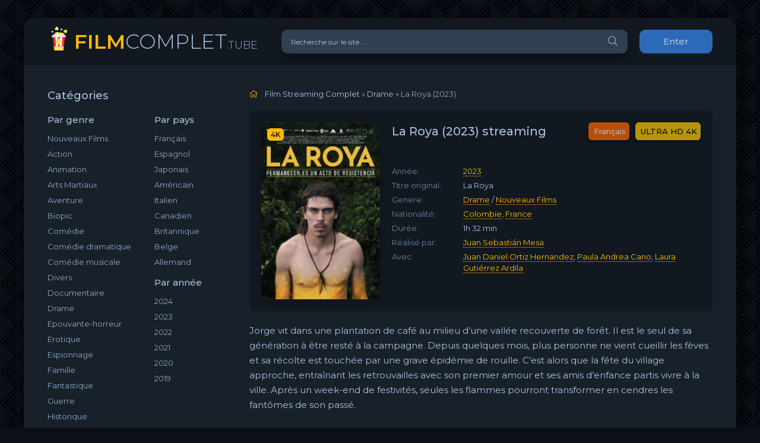

--- FILE ---
content_type: text/html; charset=utf-8
request_url: https://filmcomplet.tube/4837-la-roya-2023.html
body_size: 8189
content:
<!DOCTYPE html>
<html lang="FR">
<head>
	<meta charset="utf-8">
<title>La Roya Streaming VF en HD sur FilmComplet 2023</title>
<meta name="description" content="Voir Film La Roya 2023 Streaming en version Française en ligne su FilmComplet.  La Roya streaming complet gratuitement  en HD 720p, Full HD 1080p, Ultra HD 4K, 8K.">
<meta name="keywords" content="La Roya streaming VF, La Roya 2023 streaming, La Roya Streaming">
<meta name="generator" content="DataLife Engine (http://dle-news.ru)">
<meta property="og:site_name" content="Voir Film Streaming VF Complet  Gratuit  ▷ Site de streaming  2025">
<meta property="og:type" content="article">
<meta property="og:title" content="La Roya (2023)">
<meta property="og:url" content="https://filmcomplet.tube/4837-la-roya-2023.html">
<meta property="og:image" content="https://filmcomplet.tube/uploads/posts/2023-02/medium/1675254093_poster_big.jpg">
<meta property="og:description" content="Jorge vit dans une plantation de café au milieu d’une vallée recouverte de forêt. Il est le seul de sa génération à être resté à la campagne. Depuis quelques mois, plus personne ne vient cueillir les fèves et sa récolte est touchée par une grave épidémie de rouille. C’est alors que la fête du">
<link rel="search" type="application/opensearchdescription+xml" href="https://filmcomplet.tube/index.php?do=opensearch" title="Voir Film Streaming VF Complet  Gratuit  ▷ Site de streaming  2025">
<link rel="canonical" href="https://filmcomplet.tube/4837-la-roya-2023.html">
<link rel="alternate" type="application/rss+xml" title="Voir Film Streaming VF Complet  Gratuit  ▷ Site de streaming  2025" href="https://filmcomplet.tube/rss.xml">
	<meta name="viewport" content="width=device-width, initial-scale=1.0" />
	<link rel="shortcut icon" href="/templates/filmcomplet/images/logo.svg" />
	<link href="/templates/filmcomplet/css/styles.css" type="text/css" rel="stylesheet" />
	<link href="/templates/filmcomplet/css/engine.css" type="text/css" rel="stylesheet" />
	<meta name="theme-color" content="#090c10">
	<link href="https://fonts.googleapis.com/css?family=Montserrat:300,400,500,600&display=swap&subset=cyrillic" rel="stylesheet">  

    <meta name="google-site-verification" content="Q8Z6CVSb7a8cMISIr63oGrSDObBBTU0V1N95o5x-tCI" />
                    <meta name="msvalidate.01" content="BB7A2BADFC49A852113B5F782B3633FF" />
    
     <script src="//filmcomplet.tube/playerjs.js" type="text/javascript"></script>
    </head>

<body>

	<div class="wrap">
		
		<div class="wrap-main wrap-center">
	
			<header class="header fx-row fx-middle">
				<a href="/" class="logo nowrap"><span>FILM</span>COMPLET<span class="logo-domain">.TUBE</span></a>
				<div class="search-wrap fx-1">
					<form id="quicksearch" method="post">
						<input type="hidden" name="do" value="search" />
						<input type="hidden" name="subaction" value="search" />
						<div class="search-box">
							<input id="story" name="story" placeholder="Recherche sur le site ..." type="text" />
							<button type="submit" class="search-btn"><span class="fal fa-search"></span></button>
						</div>
					</form>
				</div>
				<div class="header-btn btn js-login">Enter</div>
				
				<div class="btn-menu hidden"><span class="fal fa-bars"></span></div>
			</header>
			
			<!-- END HEADER -->

			
			
			<div class="cols fx-row">

				<aside class="sidebar">
					<div class="side-box side-nav to-mob">
						<div class="side-bt">Catégories</div>
						<div class="side-bc fx-row">
							<div class="nav-col">
								<div class="nav-title">Par genre</div>
								<ul class="nav-menu">
                                    <a href="/nouveaux-films-streaming/">Nouveaux Films</a>
										<a href="/action-hd/">Action</a>
								<a href="/animation/">Animation</a>
								<a href="/arts-martiaux/">Arts Martiaux</a>
                                <a href="/aventure/">Aventure</a>
								<a href="/biopic/"> Biopic</a>
                                <a href="/comedie-hd/">Comédie</a>
								<a href="/comedie-dramatique/"> Comédie dramatique</a>
                                <a href="/comedie-musicale/">Comédie musicale</a>
                                    <a href="/divers/"> Divers</a>
								<a href="/documentaire/"> Documentaire</a>
                                	<a href="/drame/"> Drame</a>
								<a href="/epouvante-horreur/">Epouvante-horreur</a>
                                	<a href="/erotique/"> Erotique</a>
								<a href="/espionnage/">  Espionnage</a>
                                	<a href="/famille/">  Famille</a>
                                <a href="/fantastique-hd/">  Fantastique</a>
                                    <a href="/guerre/">Guerre</a>
								<a href="/historique/">Historique</a>
								<a href="/musical/">Musical</a>
                                	<a href="/policier/">Policier</a>
								<a href="/romance/">Romance</a>
								<a href="/science-fiction/">Science fiction</a>
                                <a href="/thriller/"> Thriller</a>
								<a href="/western-hd/">Western</a>
                                    	
                                        
								</ul>
							</div>
							<div class="nav-col">
								<div class="nav-title">Par pays</div>
								<ul class="nav-menu">
								<li>
								<a href="/xfsearch/country/Français/">Français</a>
								<a href="/xfsearch/country/Espagnol/">Espagnol</a>
                                <a href="/xfsearch/country/Japonais/">Japonais</a>
							</li>
							<li>
								<a href="/xfsearch/country/Américain/">Américain</a>
								<a href="/xfsearch/country/Italien/">Italien</a>
                                <a href="/xfsearch/country/Canadien/">Canadien</a>
							</li>
							<li>
								<a href="/xfsearch/country/Britannique/">Britannique</a>
								<a href="/xfsearch/country/Belge/">Belge</a>
                                <a href="/xfsearch/country/Allemand/">Allemand</a>
								</ul>
								<div class="nav-title">Par année</div>
								<ul class="nav-menu">
                                    	  <li>
								<a href="/xfsearch/year/2024/">2024</a>
							</li>
                                    	  <li>
								<a href="/xfsearch/year/2023/">2023</a>
							</li>
                                    	  <li>
								<a href="/xfsearch/year/2022/">2022</a>
							</li>
                                    	  <li>
								<a href="/xfsearch/year/2021/">2021</a>
							</li>
									  <li>
								<a href="/xfsearch/year/2020/">2020</a>
							</li>
							
                            <li>
								<a href="/xfsearch/year/2019/">2019</a>
							</li>
							
								</ul>
							</div>
						</div>
					</div>
					<div class="side-box to-mob">
						<div class="side-bt">MEILLEURS FILMS</div>
						<div class="side-bc">
							<a class="side-popular-item fx-row" href="https://filmcomplet.tube/5762-the-conjuring-last-rites-2025.html">
	<div class="side-popular-item-img img-fit"><img src="/uploads/posts/2024-08/medium/1724644316_mv5byza2zja2yjgtymzjys00yze1ltlintmtmdaynthhnte1mtuzxkeyxkfqcgdeqxvymta5oda1mtmz__v1_.jpg" alt="The Conjuring: l&#039;heure du jugement  (2025)"></div>
	<div class="side-popular-item-desc fx-1 fx-col fx-between">
		<div class="side-popular-item-title fx-1">The Conjuring: l&#039;heure du jugement  (2025)</div>
		<div class="side-popular-item-info">ULTRA HD 4K</div>
		<div class="side-popular-item-date">Français</div>
	</div>
</a><a class="side-popular-item fx-row" href="https://filmcomplet.tube/5683-m3gan-20-2025.html">
	<div class="side-popular-item-img img-fit"><img src="/uploads/posts/2025-04/medium/1743612395_2679bcaed012de828141034acf8898a5.jpg" alt="M3GAN 2.0 (2025)"></div>
	<div class="side-popular-item-desc fx-1 fx-col fx-between">
		<div class="side-popular-item-title fx-1">M3GAN 2.0 (2025)</div>
		<div class="side-popular-item-info">ULTRA HD 4K</div>
		<div class="side-popular-item-date">Français</div>
	</div>
</a><a class="side-popular-item fx-row" href="https://filmcomplet.tube/5001-elio-2025.html">
	<div class="side-popular-item-img img-fit"><img src="/uploads/posts/2025-03/medium/1742838472_00288954516e9b79f950bb80a7db01f6.jpg" alt="Elio (2025)"></div>
	<div class="side-popular-item-desc fx-1 fx-col fx-between">
		<div class="side-popular-item-title fx-1">Elio (2025)</div>
		<div class="side-popular-item-info">ULTRA HD 4K</div>
		<div class="side-popular-item-date">Français</div>
	</div>
</a><a class="side-popular-item fx-row" href="https://filmcomplet.tube/6061-destination-finale-bloodlines-2025.html">
	<div class="side-popular-item-img img-fit"><img src="/uploads/posts/2025-03/medium/1741976495_42779622b0960481b8be61321aeb7ddb.jpg" alt="Destination Finale Bloodlines  (2025)"></div>
	<div class="side-popular-item-desc fx-1 fx-col fx-between">
		<div class="side-popular-item-title fx-1">Destination Finale Bloodlines  (2025)</div>
		<div class="side-popular-item-info">ULTRA HD 4K</div>
		<div class="side-popular-item-date">Français</div>
	</div>
</a><a class="side-popular-item fx-row" href="https://filmcomplet.tube/5837-jurassic-world-rebirth-2025.html">
	<div class="side-popular-item-img img-fit"><img src="/uploads/posts/2025-03/medium/1741150025_4c0ca35505a075f9a29092b075d946ae.jpg" alt="Jurassic World : Renaissance  (2025)"></div>
	<div class="side-popular-item-desc fx-1 fx-col fx-between">
		<div class="side-popular-item-title fx-1">Jurassic World : Renaissance  (2025)</div>
		<div class="side-popular-item-info">ULTRA HD 4K</div>
		<div class="side-popular-item-date">Français</div>
	</div>
</a>
						</div>
					</div>
					<div class="side-box to-mob">
						<div class="side-bt">NOUVEAUX FILMS</div>
						<div class="side-bc fx-row mb-remove">
							<a class="side-recommend-item anim" href="https://filmcomplet.tube/4492-kraven-le-chasseur-2024.html">
	<div class="side-recommend-item-img img-resp-vert img-fit">
		<img src="/uploads/posts/2022-11/medium/1667901254_c4518568e9e40fafc40d9fb4f8beee3b.jpg" alt="Kraven The Hunter (2024)">
	</div>
</a><a class="side-recommend-item anim" href="https://filmcomplet.tube/5709-paddington-au-perou-2024.html">
	<div class="side-recommend-item-img img-resp-vert img-fit">
		<img src="/uploads/posts/2024-10/medium/1728532050_3d888f3f864049f77bc99b83f246312d.jpg" alt="Paddington au Pérou (2024)">
	</div>
</a><a class="side-recommend-item anim" href="https://filmcomplet.tube/4132-lamour-ouf-2024.html">
	<div class="side-recommend-item-img img-resp-vert img-fit">
		<img src="/uploads/posts/2024-10/medium/1727882552_66de848b3b9cc99b79c050ca6e3504af.jpg" alt="L&#039;Amour ouf (2024)">
	</div>
</a><a class="side-recommend-item anim" href="https://filmcomplet.tube/5601-speak-no-evil-2024.html">
	<div class="side-recommend-item-img img-resp-vert img-fit">
		<img src="/uploads/posts/2024-02/medium/1707299634_mv5bnwrhmjcwyjmtzdg2zc00ymi1lwiwm2mtotbhnmq4owuwyjgxxkeyxkfqcgdeqxvyndgynzaxmzy__v1_fmjpg_ux1000_.jpg" alt="Speak No Evil  (2024)">
	</div>
</a><a class="side-recommend-item anim" href="https://filmcomplet.tube/5403-moi-moche-et-mechant-4-2024.html">
	<div class="side-recommend-item-img img-resp-vert img-fit">
		<img src="/uploads/posts/2023-12/medium/1701716453_znfsytdruusylsmtrfnyatndp0b.jpg" alt="Moi, Moche et Méchant 4  (2024)">
	</div>
</a><a class="side-recommend-item anim" href="https://filmcomplet.tube/4703-deadpool-3-2024.html">
	<div class="side-recommend-item-img img-resp-vert img-fit">
		<img src="/uploads/posts/2022-12/medium/1672406597_2935665.jpg" alt="Deadpool 3 &amp; Wolverine (2024)">
	</div>
</a><a class="side-recommend-item anim" href="https://filmcomplet.tube/5619-la-famille-hennedricks-2024.html">
	<div class="side-recommend-item-img img-resp-vert img-fit">
		<img src="/uploads/posts/2024-04/medium/1713976680_2f854fd90a1bdebca3520c28d0ce6573.jpg" alt="La Famille Hennedricks (2024)">
	</div>
</a><a class="side-recommend-item anim" href="https://filmcomplet.tube/5705-untitled-saw-xi-2024.html">
	<div class="side-recommend-item-img img-resp-vert img-fit">
		<img src="/uploads/posts/2024-04/medium/1714068516_ff7hltvacr9c1.jpeg" alt="Untitled Saw XI (2024)">
	</div>
</a><a class="side-recommend-item anim" href="https://filmcomplet.tube/5700-the-black-phone-2-2024.html">
	<div class="side-recommend-item-img img-resp-vert img-fit">
		<img src="/uploads/posts/2024-04/1714068229_mv5bzmy3zdllzdqtyjizzs00mdflltlmnjutmzdmnmziowu5mwq4xkeyxkfqcgdeqxvymzk3njgwnji__v1_ql75_ux190_cr02190281_.jpg" alt="The Black Phone 2 (2024)">
	</div>
</a><a class="side-recommend-item anim" href="https://filmcomplet.tube/5600-beetlejuice-beetlejuice-2024.html">
	<div class="side-recommend-item-img img-resp-vert img-fit">
		<img src="/uploads/posts/2024-02/medium/1707299544_0405197.jpg" alt="Beetlejuice Beetlejuice  (2024)">
	</div>
</a>
						</div>
					</div>
					
				</aside>

				<!-- END SIDEBAR -->
				
				<main class="main fx-1">
					
					
					
					<div class="speedbar nowrap"><span class="fal fa-home"></span>
	<span id="dle-speedbar"><span itemscope itemtype="http://data-vocabulary.org/Breadcrumb"><a href="https://filmcomplet.tube/" itemprop="url"><span itemprop="title">Film Streaming Complet</span></a></span> &raquo; <span itemscope itemtype="http://data-vocabulary.org/Breadcrumb"><a href="https://filmcomplet.tube/drame-vf-1/" itemprop="url"><span itemprop="title">Drame</span></a></span> &raquo; La Roya (2023)</span>
</div>
					<div id='dle-content'><article class="article ignore-select" itemscope itemtype="http://schema.org/Article">
  
	<div class="fcols fx-row">
		<div class="fleft">
			<div class="fimg img-wide">
				<img src="/uploads/posts/2023-02/medium/1675254093_poster_big.jpg" alt="La Roya (2023)">
				<div class="short-label">4K</div>
                
			</div>
		</div>
		<div class="fright fx-1 fx-col fx-between">
			<div class="short-header fx-row fx-middle">
				<h1 class="short-title fx-1">La Roya (2023) streaming</h1>
				<div class="short-rates fx-row fx-middle">
					<div class="short-rate-in short-rate-kp" data-text=""><span>Français</span></div>
					<div class="short-rate-in short-rate-imdb" data-text=""><span>ULTRA HD 4K</span></div>	
				</div>
			</div>
			<ul class="short-list">
				<li><span>Année:</span><a href="https://filmcomplet.tube/xfsearch/year/2023/">2023</a></li>
				<li><span>Titre original:</span>La Roya </li>
				<li><span>Genere:</span>  <a href="https://filmcomplet.tube/drame-vf-1/">Drame</a> / <a href="https://filmcomplet.tube/gratuit-vf/">Nouveaux Films‎</a></li>
				<li><span>Nationalité:</span> <a href="https://filmcomplet.tube/xfsearch/country/Colombie/">Colombie</a>, <a href="https://filmcomplet.tube/xfsearch/country/France/">France</a></li>
				<li><span>Durée:</span> 1h 32 min</li>
				<li><span>Réalisé par:</span>  <a href="https://filmcomplet.tube/xfsearch/director/Juan+Sebasti%C3%A1n+Mesa/">Juan Sebastián Mesa</a></li>
                <li><span>Avec:</span>  <a href="https://filmcomplet.tube/xfsearch/actors/Juan+Daniel+Ortiz+Hernandez/">Juan Daniel Ortiz Hernandez</a>, <a href="https://filmcomplet.tube/xfsearch/actors/Paula+Andrea+Cano/">Paula Andrea Cano</a>, <a href="https://filmcomplet.tube/xfsearch/actors/Laura+Guti%C3%A9rrez+Ardila/">Laura Gutiérrez Ardila</a></li>
			</ul>
			<div class="short-meta fx-row fx-middle icon-left">	
				
				
			</div>
		</div>
	</div>

	<div class="ftext full-text cleasrfix"><section>Jorge vit dans une plantation de café au milieu d’une vallée recouverte de forêt. Il est le seul de sa génération à être resté à la campagne. Depuis quelques mois, plus personne ne vient cueillir les fèves et sa récolte est touchée par une grave épidémie de rouille. C’est alors que la fête du village approche, entraînant les retrouvailles avec son premier amour et ses amis d’enfance partis vivre à la ville. Après un week-end de festivités, seules les flammes pourront transformer en cendres les fantômes de son passé.</section><section><br></section></div>

	<div class="fsubtitle">La Roya (2023) streaming VF Complet</div>
    
                    <noindex> <center> 
              
                <a href="/film-complet.php"   rel="nofollow"   target="_blank"><img src="/00.png" ></a>
                        <a href="/download.php"   rel="nofollow"   target="_blank"><img src="/11.png" ></a>
                     
                     </center></noindex><br>
		
	<div class="fplayer tabs-box sect">
		<div class="fctrl fx-row fx-middle">
			<div class="tabs-sel fx-1 fx-row fx-start">
				<span>VOIR FILM</span> 
				<span>BANDES ANNONCES</span>
			</div>
			<div class="ffav icon-left">
	
			</div>
			<div class="fcompl icon-left">
			
			</div>
		</div>
		<div class="tabs-b video-box">
		     <div id="cp"></div>

<script>
    var player = new Playerjs({id:"cp",  poster:"https://filmcomplet.tube/uploads/posts/2023-02/medium/1675254093_poster_big.jpg", file:"https://filmcomplet.tube/Universal.mp4", title:"La Roya (2023)"});
</script>
		</div>
		<div class="tabs-b video-box" id="trailer-place">
			<iframe width="892" height="502" src="https://www.youtube.com/embed/1CtB-2mLE10" title="LA ROYA (Trailer)" frameborder="0" allowfullscreen></iframe>
		</div>
		<div class="fshare">
			<span class="fab fa-facebook-f" data-id="fb"></span>
			<span class="fab fa-vk" data-id="vk"></span>
			<span class="fab fa-odnoklassniki" data-id="ok"></span>
			<span class="fab fa-twitter" data-id="tw"></span>
			<span class="fas fa-paper-plane" data-id="tlg"></span>
		</div>
	</div>
	
	<!-- END FPLAYER -->
    
       <center> 	<h5><a href="/download.php" target="_blank"  rel="nofollow"    >▼ Télécharger La Roya (2023) en 4K  </a>	</h5></center>
    
    <br>

	<div class="frels sect">
		<div class="carou-title"><span class="fal fa-film"></span>Recommandé plus:</div>
		<div class="carou-content">
			<div class="owl-carousel" id="owl-rels">
				<div class="popular-item">
	<a class="popular-item-img img-fit" href="https://filmcomplet.tube/4451-nos-soleils-2023.html">
		<div class="popular-item-title anim">Nos soleils (2023)</div>
		<img src="/uploads/posts/2022-12/medium/1672323337_4351439.jpg" alt="Nos soleils (2023)">
	</a>
</div><div class="popular-item">
	<a class="popular-item-img img-fit" href="https://filmcomplet.tube/3823-les-dolomites-dilio-2021.html">
		<div class="popular-item-title anim">Les Dolomites d&#039;Ilio (2021)</div>
		<img src="/uploads/posts/2021-12/medium/1638874506_4892137.jpg" alt="Les Dolomites d&#039;Ilio (2021)">
	</a>
</div><div class="popular-item">
	<a class="popular-item-img img-fit" href="https://filmcomplet.tube/3800-a-la-folie-2022.html">
		<div class="popular-item-title anim">À La Folie (2022)</div>
		<img src="/uploads/posts/2021-08/medium/1629457966_4512250_jpg-r_1920_1080-f_jpg-q_x-xxyxx.jpg" alt="À La Folie (2022)">
	</a>
</div><div class="popular-item">
	<a class="popular-item-img img-fit" href="https://filmcomplet.tube/3639-blue-bayou-2021.html">
		<div class="popular-item-title anim">Blue Bayou (2021)</div>
		<img src="/uploads/posts/2021-08/medium/1629198092_4182827.jpg" alt="Blue Bayou (2021)">
	</a>
</div><div class="popular-item">
	<a class="popular-item-img img-fit" href="https://filmcomplet.tube/3635-la-cure-2021.html">
		<div class="popular-item-title anim">La Cure (2021)</div>
		<img src="/uploads/posts/2021-08/medium/1629173840_4985984.jpg" alt="La Cure (2021)">
	</a>
</div><div class="popular-item">
	<a class="popular-item-img img-fit" href="https://filmcomplet.tube/2458-le-meilleur-reste-a-venir-2019.html">
		<div class="popular-item-title anim">Le Meilleur reste à venir (2019)</div>
		<img src="/uploads/posts/2019-10/medium/1571850496_0251944.jpg" alt="Le Meilleur reste à venir (2019)">
	</a>
</div><div class="popular-item">
	<a class="popular-item-img img-fit" href="https://filmcomplet.tube/1700-tout-ce-quil-me-reste-de-la-revolution-2019.html">
		<div class="popular-item-title anim">Tout ce qu&#039;il me reste de la révolution (2019)</div>
		<img src="/uploads/posts/2019-01/medium/1546335765_0453500.jpg" alt="Tout ce qu&#039;il me reste de la révolution (2019)">
	</a>
</div><div class="popular-item">
	<a class="popular-item-img img-fit" href="https://filmcomplet.tube/1221-cache-cache-2017.html">
		<div class="popular-item-title anim">Cache cache (2017)</div>
		<img src="/uploads/posts/2018-09/medium/1537948892_4910563.jpg" alt="Cache cache (2017)">
	</a>
</div><div class="popular-item">
	<a class="popular-item-img img-fit" href="https://filmcomplet.tube/1209-retour-a-montauk-2017.html">
		<div class="popular-item-title anim">Retour à Montauk (2017)</div>
		<img src="/uploads/posts/2018-09/medium/1537816747_192903.jpg" alt="Retour à Montauk (2017)">
	</a>
</div><div class="popular-item">
	<a class="popular-item-img img-fit" href="https://filmcomplet.tube/596-jessie-2017.html">
		<div class="popular-item-title anim">Jessie (2017)</div>
		<img src="/uploads/posts/2018-08/medium/1533659884_4116756.jpg" alt="Jessie (2017)">
	</a>
</div>
			</div>
		</div>
	</div>

	

</article>
<div id="dle-ajax-comments"></div>
<form  method="post" name="dle-comments-form" id="dle-comments-form" >
		<input type="hidden" name="subaction" value="addcomment">
		<input type="hidden" name="post_id" id="post_id" value="4837"><input type="hidden" name="user_hash" value="706d8590e8a4eb60448ad9d5f5c4c664127a0068"></form></div>
					
					

 


				</main>

				<!-- END MAIN -->

			</div>
			
			<!-- END COLS -->
			
			<footer class="footer fx-row fx-middle">
				<div class="footer-copyright fx-1">
					© 2024 FilmComplet.tube, Film streaming Complet Gratuit. 
					<br>
								<a href="/evdod.html">Evdod</a> -
                    	<a href="/papadustream.html">PapaDuStream</a> -
                   <a href="/blablastream.html">Blablastream</a> -
                    	<a href="/novaflix.html">Novaflix</a> -
                    	<a href="/sadisflix.html">SadisFlix</a> - 
                    	<a href="/wishflix.html">WishFlix</a> -
                    	<a href="/dpstream.html">Dpstream</a> -
                    	<a href="/french-stream.html">French Stream</a> -
                     	<a href="/ibertyvf.html">LibertyVF</a> -
                     	<a href="/filmstreaming1.html">Filmstreaming1</a> -
                    	   <a href="/wiflix.html">Wiflix</a> -
                      <a href="/skstream.html">Skstream</a> - 
                    <a href="/cpasmieux.html">Cpasmieux</a> -
                    	<a href="/juststream.html">	JustStream</a> -
                    	<a href="/monstream.html">	MonStream</a> -
                  <a href="/votrob.html">Votrob</a>  -
                       <a href="/justdaz.html">Justdaz</a> -
                    	<a href="/coflix.html">Coflix</a> -
                     	<a href="/wookafr.html">	Wookafr</a> -
                  <a href="/zaniob.html">Zaniob</a> -
                       <a href="/naxpom.html">Naxpom</a> -
                    	<a href="/choupox.html">Choupox</a> -
                      <a href="/vadraz.html">Vadraz</a> -
                    	<a href="/difiam.html">Difiam</a> -
                    <a href="/flazto.html">Flazto</a>
							 
				</div>
			
			</footer>
			
			<!-- END FOOTER -->
			
		</div>

		<!-- END WRAP-MAIN -->

	</div>
	
	<!-- END WRAP -->
		
<!--noindex-->



<div class="login-box not-logged hidden">
	<div class="login-close"><span class="fal fa-times"></span></div>
	<form method="post">
		<div class="login-title title">login</div>
		<div class="login-avatar"><span class="fal fa-user"></span></div>
		<div class="login-input"><input type="text" name="login_name" id="login_name" placeholder="login"/></div>
		<div class="login-input"><input type="password" name="login_password" id="login_password" placeholder="password" /></div>
		<div class="login-check">
			<label for="login_not_save">
				
			</label> 
		</div>
		<div class="login-btn"><button onclick="submit();" type="submit" title="enter">login</button></div>
		<input name="login" type="hidden" id="login" value="submit" />
		<div class="login-btm fx-row">
		
		</div>
		
		<div class="login-soc-btns">
			
		</div>
	</form>
</div>

<!--/noindex-->
<link href="/engine/classes/min/index.php?charset=utf-8&amp;f=engine/editor/jscripts/froala/fonts/font-awesome.css,engine/editor/jscripts/froala/css/editor.css,engine/editor/css/default.css&amp;v=24" rel="stylesheet" type="text/css">
<script src="/engine/classes/min/index.php?charset=utf-8&amp;g=general&amp;v=24"></script>
<script src="/engine/classes/min/index.php?charset=utf-8&amp;f=engine/classes/js/jqueryui.js,engine/classes/js/dle_js.js,engine/classes/masha/masha.js,engine/skins/codemirror/js/code.js,engine/editor/jscripts/froala/editor.js,engine/editor/jscripts/froala/languages/en.js&amp;v=24" defer></script>
<script src="/templates/filmcomplet/js/libs.js"></script>
<script>
<!--
var dle_root       = '/';
var dle_admin      = '';
var dle_login_hash = '706d8590e8a4eb60448ad9d5f5c4c664127a0068';
var dle_group      = 5;
var dle_skin       = 'filmcomplet';
var dle_wysiwyg    = '1';
var quick_wysiwyg  = '1';
var dle_act_lang   = ["Yes", "No", "Enter", "Cancel", "Save", "Delete", "Loading. Please, wait..."];
var menu_short     = 'Quick edit';
var menu_full      = 'Full edit';
var menu_profile   = 'View profile';
var menu_send      = 'Send message';
var menu_uedit     = 'Admin Center';
var dle_info       = 'Information';
var dle_confirm    = 'Confirm';
var dle_prompt     = 'Enter the information';
var dle_req_field  = 'Please fill in all the required fields';
var dle_del_agree  = 'Are you sure you want to delete it? This action cannot be undone';
var dle_spam_agree = 'Are you sure you want to mark the user as a spammer? This will remove all his comments';
var dle_complaint  = 'Enter the text of your complaint to the Administration:';
var dle_big_text   = 'Highlighted section of text is too large.';
var dle_orfo_title = 'Enter a comment to the detected error on the page for Administration ';
var dle_p_send     = 'Send';
var dle_p_send_ok  = 'Notification has been sent successfully ';
var dle_save_ok    = 'Changes are saved successfully. Refresh the page?';
var dle_reply_title= 'Reply to the comment';
var dle_tree_comm  = '0';
var dle_del_news   = 'Delete article';
var dle_sub_agree  = 'Do you really want to subscribe to this article’s comments?';
var allow_dle_delete_news   = false;
var dle_search_delay   = false;
var dle_search_value   = '';
jQuery(function($){
	
      $('#comments').froalaEditor({
        dle_root: dle_root,
        dle_upload_area : "comments",
        dle_upload_user : "",
        dle_upload_news : "0",
        width: '100%',
        height: '220',
        language: 'en',

		htmlAllowedTags: ['div', 'span', 'p', 'br', 'strong', 'em', 'ul', 'li', 'ol', 'b', 'u', 'i', 's', 'a', 'img'],
		htmlAllowedAttrs: ['class', 'href', 'alt', 'src', 'style', 'target'],
		pastePlain: true,
        imagePaste: false,
        imageUpload: false,
		videoInsertButtons: ['videoBack', '|', 'videoByURL'],
		
        toolbarButtonsXS: ['bold', 'italic', 'underline', 'strikeThrough', '|', 'align', 'formatOL', 'formatUL', '|', 'insertLink', 'dleleech', 'emoticons', '|', 'dlehide', 'dlequote', 'dlespoiler'],

        toolbarButtonsSM: ['bold', 'italic', 'underline', 'strikeThrough', '|', 'align', 'formatOL', 'formatUL', '|', 'insertLink', 'dleleech', 'emoticons', '|', 'dlehide', 'dlequote', 'dlespoiler'],

        toolbarButtonsMD: ['bold', 'italic', 'underline', 'strikeThrough', '|', 'align', 'formatOL', 'formatUL', '|', 'insertLink', 'dleleech', 'emoticons', '|', 'dlehide', 'dlequote', 'dlespoiler'],

        toolbarButtons: ['bold', 'italic', 'underline', 'strikeThrough', '|', 'align', 'formatOL', 'formatUL', '|', 'insertLink', 'dleleech', 'emoticons', '|', 'dlehide', 'dlequote', 'dlespoiler']

      }).on('froalaEditor.image.inserted froalaEditor.image.replaced', function (e, editor, $img, response) {

			if( response ) {
			
			    response = JSON.parse(response);
			  
			    $img.removeAttr("data-returnbox").removeAttr("data-success").removeAttr("data-xfvalue").removeAttr("data-flink");

				if(response.flink) {
				  if($img.parent().hasClass("highslide")) {
		
					$img.parent().attr('href', response.flink);
		
				  } else {
		
					$img.wrap( '<a href="'+response.flink+'" class="highslide"></a>' );
					
				  }
				}
			  
			}
			
		});

$('#dle-comments-form').submit(function() {
	doAddComments();
	return false;
});
FastSearch();
});
//-->
</script>

    <!-- Yandex.Metrika counter -->
<script type="text/javascript" >
   (function(m,e,t,r,i,k,a){m[i]=m[i]||function(){(m[i].a=m[i].a||[]).push(arguments)};
   m[i].l=1*new Date();k=e.createElement(t),a=e.getElementsByTagName(t)[0],k.async=1,k.src=r,a.parentNode.insertBefore(k,a)})
   (window, document, "script", "https://mc.yandex.ru/metrika/tag.js", "ym");

   ym(64751032, "init", {
        clickmap:true,
        trackLinks:true,
        accurateTrackBounce:true
   });
</script>
<noscript><div><img src="https://mc.yandex.ru/watch/64751032" style="position:absolute; left:-9999px;" alt="" /></div></noscript>
<!-- /Yandex.Metrika counter -->

<script defer src="https://static.cloudflareinsights.com/beacon.min.js/vcd15cbe7772f49c399c6a5babf22c1241717689176015" integrity="sha512-ZpsOmlRQV6y907TI0dKBHq9Md29nnaEIPlkf84rnaERnq6zvWvPUqr2ft8M1aS28oN72PdrCzSjY4U6VaAw1EQ==" data-cf-beacon='{"version":"2024.11.0","token":"52791a5e81954dfb8e5b04d5c19acece","r":1,"server_timing":{"name":{"cfCacheStatus":true,"cfEdge":true,"cfExtPri":true,"cfL4":true,"cfOrigin":true,"cfSpeedBrain":true},"location_startswith":null}}' crossorigin="anonymous"></script>
</body>
</html>

<!-- DataLife Engine Copyright SoftNews Media Group (http://dle-news.ru) -->
